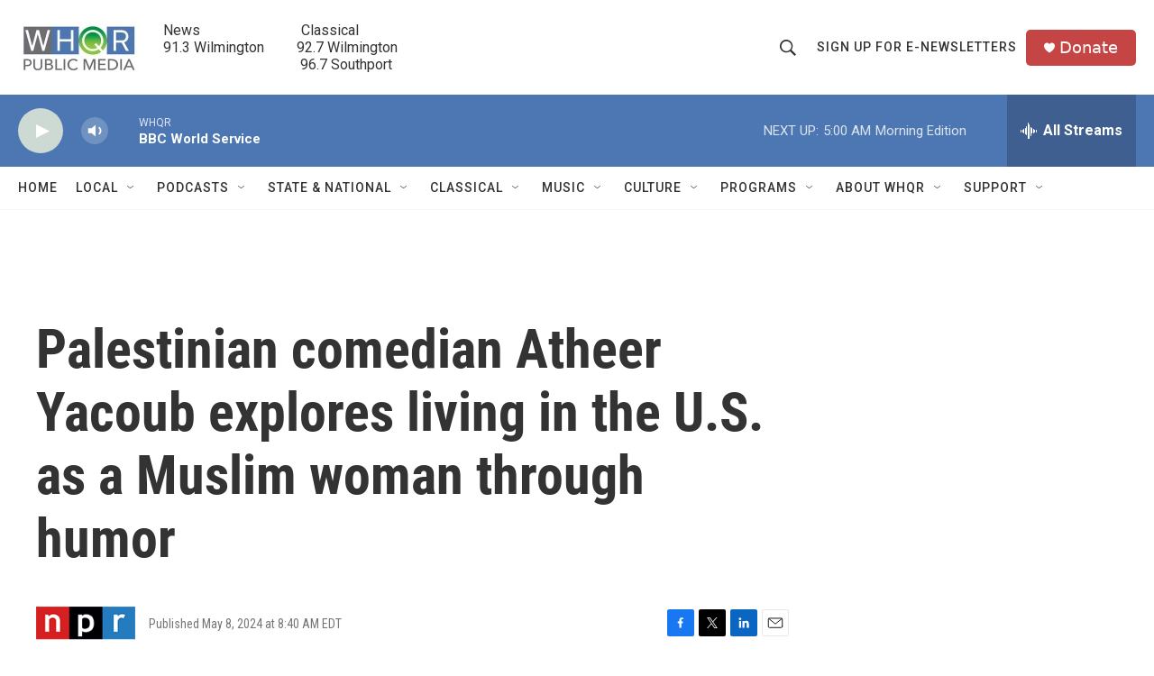

--- FILE ---
content_type: text/html; charset=utf-8
request_url: https://www.google.com/recaptcha/api2/aframe
body_size: 265
content:
<!DOCTYPE HTML><html><head><meta http-equiv="content-type" content="text/html; charset=UTF-8"></head><body><script nonce="Dik5ptgB9NmKlAysU-18XA">/** Anti-fraud and anti-abuse applications only. See google.com/recaptcha */ try{var clients={'sodar':'https://pagead2.googlesyndication.com/pagead/sodar?'};window.addEventListener("message",function(a){try{if(a.source===window.parent){var b=JSON.parse(a.data);var c=clients[b['id']];if(c){var d=document.createElement('img');d.src=c+b['params']+'&rc='+(localStorage.getItem("rc::a")?sessionStorage.getItem("rc::b"):"");window.document.body.appendChild(d);sessionStorage.setItem("rc::e",parseInt(sessionStorage.getItem("rc::e")||0)+1);localStorage.setItem("rc::h",'1768808918302');}}}catch(b){}});window.parent.postMessage("_grecaptcha_ready", "*");}catch(b){}</script></body></html>